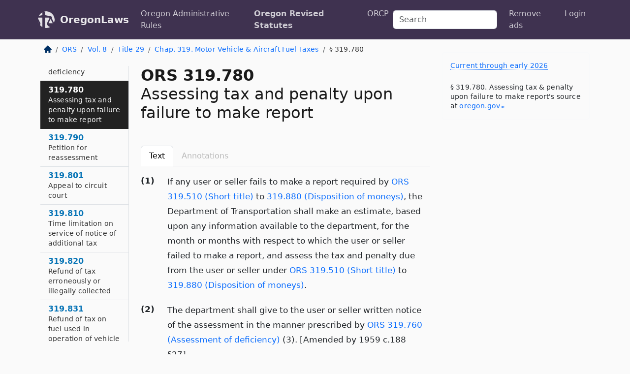

--- FILE ---
content_type: text/html; charset=utf-8
request_url: https://oregon.public.law/statutes/ors_319.780
body_size: 9128
content:
<!DOCTYPE html>
<html lang='en'>
<head>
<meta charset='utf-8'>
<meta content='width=device-width, initial-scale=1, shrink-to-fit=no' name='viewport'>
<meta content='ie=edge' http-equiv='x-ua-compatible'>
  <!-- Google tag (gtag.js) -->
  <script async src="https://www.googletagmanager.com/gtag/js?id=G-H4FE23NSBJ" crossorigin="anonymous"></script>
  <script>
    window.dataLayer = window.dataLayer || [];
    function gtag(){dataLayer.push(arguments);}
    gtag('js', new Date());

    gtag('config', 'G-H4FE23NSBJ');
  </script>

<!-- Metadata -->
<title>ORS 319.780 – Assessing tax and penalty upon failure to make report</title>
<meta content='If any user or seller fails to make a report required by ORS 319.510 (Short title) to 319.880 (Disposition of moneys), the…' name='description'>

<link rel="canonical" href="https://oregon.public.law/statutes/ors_319.780">

    <!-- Twitter Meta Tags -->
    <meta name="twitter:card"        content="summary">
    <meta name="twitter:site"        content="@law_is_code">
    <meta name="twitter:title"       content="ORS 319.780 – Assessing tax and penalty upon failure to make report">
    <meta name="twitter:description" content="If any user or seller fails to make a report required by ORS 319.510 (Short title) to 319.880 (Disposition of moneys), the…">

    <!-- Facebook Meta Tags -->
    <meta property="og:type"         content="article">
    <meta property="og:url"          content="https://oregon.public.law/statutes/ors_319.780">
    <meta property="og:title"        content="ORS 319.780 – Assessing tax and penalty upon failure to make report">
    <meta property="og:determiner"   content="the">
    <meta property="og:description"  content="If any user or seller fails to make a report required by ORS 319.510 (Short title) to 319.880 (Disposition of moneys), the…">

    <meta property="article:author"  content="OR Legislature">

    <meta property="article:section" content="Revenue and Taxation">

    <!-- Apple Meta Tags -->
    <meta property="og:site_name"     content="OregonLaws">

    <!-- LinkedIn Meta Tags -->
    <meta property="og:title"        content="ORS 319.780 – Assessing tax and penalty upon failure to make report" name="title">

        <!-- Jurisdiction Icon -->

        <meta name="twitter:image"       content="https://oregon.public.law/assets/jurisdiction/oregon-c954d87af14b523b19b292236af483242aa1ca9007e0b96080fd9afcd3928858.png">
        <meta name="twitter:image:alt"   content="Oregon icon">
        
        <link rel="apple-touch-icon"     href="https://oregon.public.law/assets/jurisdiction/256x256/oregon-178e7f7dd689fa81d78879372c59764dd65e7a08331c87f39f8232d2a004a913.png" sizes="256x256" >
        <meta property="og:image"        content="https://oregon.public.law/assets/jurisdiction/256x256/oregon-178e7f7dd689fa81d78879372c59764dd65e7a08331c87f39f8232d2a004a913.png">
        <meta property="og:image:type"   content="image/png">
        <meta property="og:image:width"  content="256">
        <meta property="og:image:height" content="256">
        <meta property="og:image:alt"    content="Oregon icon">

<!-- CSS -->
<link rel="stylesheet" href="/assets/themes/oregon-92aca0990a7ed77f24fd328193eb539293a089948a57c02403d75ac7eafe8316.css">
<!-- Favicons -->
<!-- Platform-independent .ico -->
<link rel="icon" type="image/x-icon" href="/assets/favicon/favicon-1971bb419bcff8b826acfc6d31b7bcdaa84e2b889fb346f139d81d504e21301c.ico">
<!-- Generic Favicon -->
<link rel="icon" type="image/png" href="/assets/favicon/favicon-196x196-1a89cdc4f55cce907983623a3705b278153a4a7c3f4e937224c2f68263cdf079.png" sizes="196x196">
<!-- Apple -->
<link rel="icon" type="image/png" href="/assets/favicon/apple-touch-icon-152x152-34df06b5e2e93efe4b77219bb2f7c625e82b95f0bdadc5b066ec667d56fd329d.png" sizes="196x196">
<!-- Microsoft favicons -->
<meta content='#FFFFFF' name='msapplication-TileColor'>
<meta content='https://oregon.public.law/assets/favicon/mstile-144x144-1ff51a60a42438151b0aa8d2b8ecdaa867d9af9ede744983626c8263eb9051c5.png' name='msapplication-TileImage'>
<meta content='https://oregon.public.law/assets/favicon/mstile-310x150-ae54f5e235f629e5bbc1b3787980a0a0c790ccaaf7e6153f46e35480b9460a78.png' name='msapplication-wide310x150logo'>
<meta content='https://oregon.public.law/assets/favicon/mstile-310x310-c954d87af14b523b19b292236af483242aa1ca9007e0b96080fd9afcd3928858.png' name='msapplication-square310x310logo'>

<!-- Structured Data -->


  <script type="text/javascript" 
          async="async" 
          data-noptimize="1" 
          data-cfasync="false" 
          src="//scripts.pubnation.com/tags/94287298-70cd-4370-b788-e4f2e9fa8c06.js">
  </script>

</head>



<body data-environment="production" data-parent-path="/statutes/ors_chapter_319" data-revision-ruby="2.2.29" data-revision-ts="2.1.14" data-sentry-dsn-javascript="https://bab07efcc3f7485259f5baf1f2b14d4b@o118555.ingest.us.sentry.io/4509024199901184" data-statute-number="319.780">

<!-- Logo and Navbar -->
<nav class='navbar navbar-expand-lg navbar-dark d-print-none' id='top-navbar'>
<div class='container'>
<a class='navbar-brand' href='https://oregon.public.law'>
<img alt="Public.Law logo" height="34" width="34" src="/assets/logo/logo-white-on-transparent-68px-8727330fcdef91e245320acd7eb218bf7c3fc280a9ac48873293e89c65f1557a.png">
</a>
<a class='navbar-brand' href='https://oregon.public.law'>
OregonLaws
</a>
<button aria-controls='navbarSupportedContent' aria-expanded='false' aria-label='Toggle navigation' class='navbar-toggler' data-bs-target='#navbarSupportedContent' data-bs-toggle='collapse' type='button'>
<span class='navbar-toggler-icon'></span>
</button>
<div class='collapse navbar-collapse' id='navbarSupportedContent'>
<ul class='navbar-nav me-auto'>
<li class='nav-item'>
<a class='nav-link' href='/rules'>Oregon Administrative Rules</a>
</li>
<li class='nav-item active'>
<a class='nav-link' href='/statutes'>Oregon Revised Statutes</a>
</li>
<!-- Hack to add the ORCP if this is the Oregon site -->
<li class='nav-item'>
<a class='nav-link' href='/rules-of-civil-procedure'>ORCP</a>
</li>
</ul>
<!-- Small search form -->
<form class="form-inline my-2 my-lg-0 me-2" action="/search" accept-charset="UTF-8" method="get"><input type="search" name="term" id="term" value="" class="form-control mr-sm-2" placeholder="Search" aria-label="Search">
</form>
<ul class='navbar-nav me-right'>
<li class="nav-item rounded ms-1 me-1"><a class="nav-link rounded ms-1 me-1" href="https://www.public.law/pricing">Remove ads</a></li>
<li class="nav-item"><a class="nav-link" href="/users/sign_in">Login</a></li>
</ul>
</div>
</div>
</nav>

<div class='container'>
<div class='row'>
<div class='col-sm-10 col-print-12'>
<div class='d-print-none mb-4'>
  <script type="application/ld+json">
{"@context":"https://schema.org","@type":"BreadcrumbList","itemListElement":[{"@type":"ListItem","position":1,"item":"https://oregon.public.law/","name":"\u003cimg alt=\"Home\" height=\"16\" width=\"16\" src=\"/assets/home-bdfd622f0da71bdae5658d6657246217fd7f910da9dce4be94da15f81e831120.svg\"\u003e"},{"@type":"ListItem","position":2,"item":"https://oregon.public.law/statutes","name":"ORS"},{"@type":"ListItem","position":3,"item":"https://oregon.public.law/statutes/ors_volume_8","name":"Vol. 8"},{"@type":"ListItem","position":4,"item":"https://oregon.public.law/statutes/ors_title_29","name":"Title 29"},{"@type":"ListItem","position":5,"item":"https://oregon.public.law/statutes/ors_chapter_319","name":"Chap. 319. Motor Vehicle \u0026 Aircraft Fuel Taxes"},{"@type":"ListItem","position":6,"item":"https://oregon.public.law/statutes/ors_319.780","name":"§ 319.780"}]}
</script>

<nav aria-label="breadcrumb">
  <ol class="breadcrumb">
      <li class="breadcrumb-item">
        <a href="https://oregon.public.law/"><img alt="Home" height="16" width="16" src="/assets/home-bdfd622f0da71bdae5658d6657246217fd7f910da9dce4be94da15f81e831120.svg"></a>
      </li>
      <li class="breadcrumb-item">
        <a href="https://oregon.public.law/statutes">ORS</a>
      </li>
      <li class="breadcrumb-item">
        <a href="https://oregon.public.law/statutes/ors_volume_8">Vol. 8</a>
      </li>
      <li class="breadcrumb-item">
        <a href="https://oregon.public.law/statutes/ors_title_29">Title 29</a>
      </li>
      <li class="breadcrumb-item">
        <a href="https://oregon.public.law/statutes/ors_chapter_319">Chap. 319. Motor Vehicle &amp; Aircraft Fuel Taxes</a>
      </li>
    
      <li class="breadcrumb-item active" aria-current="page">
        § 319.780
      </li>
  </ol>
</nav> 

</div>


<div class='row'>
<div class='col-sm order-last'>
<article>
<div id='leaf-page-title'>
<h1 id='number_and_name'>
<span class='meta-name-and-number'>
<span class='d-none d-print-inline'>

</span>
ORS 319.780
</span>
<br>
<span id='name'>
Assessing tax and penalty upon failure to make report
</span>
</h1>
</div>

<hr class='d-none d-print-block top'>
<div class='d-print-none'>
<ul class='nav nav-tabs mb-3' id='sectionTabs' role='tablist'>
<li class='nav-item' role='presentation'>
<a aria-controls='leaf-statute-body' aria-selected='true' class='nav-link active' data-bs-toggle='tab' href='#text-pane' id='text-tab' role='tab'>
Text
</a>
</li>
<li class='nav-item' role='presentation'>
<a aria-controls='annotations' aria-disabled='true' aria-selected='false' class='nav-link disabled' data-bs-toggle='tab' href='#annotations-pane' id='annotations-tab' role='tab' style='color: #bbb'>
Annotations
</a>
</li>
</ul>
</div>
<div class='tab-content' id='sectionTabsContent'>
<div aria-labelledby='text-tab' class='tab-pane fade show active' id='text-pane' role='tabpanel'>
<div id='leaf-statute-body'>
<section class="level-0 non-meta outline"><h2>(1)</h2>If any user or seller fails to make a report required by <a href="/statutes/ors_319.510">ORS 319.510 (Short title)</a> to <a href="/statutes/ors_319.880">319.880 (Disposition of moneys)</a>, the Department of Transportation shall make an estimate, based upon any information available to the department, for the month or months with respect to which the user or seller failed to make a report, and assess the tax and penalty due from the user or seller under <a href="/statutes/ors_319.510">ORS 319.510 (Short title)</a> to <a href="/statutes/ors_319.880">319.880 (Disposition of moneys)</a>.</section>
<section class="level-0 non-meta outline"><h2>(2)</h2>The department shall give to the user or seller written notice of the assessment in the manner prescribed by <a href="/statutes/ors_319.760">ORS 319.760 (Assessment of deficiency)</a> (3). [Amended by 1959 c.188 §27]</section>

<div class='d-print-none mt-5'>
<hr style='width: 33%; margin-left: 0;'>
<p class='small' style='line-height: 1.4em; letter-spacing: 0.01rem;'>
<cite>
<i>Source:</i>
<i>Section 319.780 — Assessing tax and penalty upon failure to make report</i>,<code> <a id="footer-source-link" rel="nofollow" href="https://www.oregonlegislature.gov/bills_laws/ors/ors319.html">https://www.&shy;oregonlegislature.&shy;gov/bills_laws/ors/ors319.&shy;html</a></code> (accessed May 26, 2025).
</cite>
</p>
</div>

</div>
</div>
<div aria-labelledby='annotations-tab' class='tab-pane fade' id='annotations-pane' role='tabpanel'>
<div id='annotations'>
<div class='row'>
<div class='col-sm-12'>

</div>
</div>

</div>
</div>
</div>
</article>
</div>
<div class='col-sm-3 order-first d-none d-md-block d-print-none'>
<main class='sticky-top'>
<div class='d-flex flex-column align-items-stretch'>
<div class='list-group list-group-flush scrollarea border-end' id='sibling-nav'>
<a class='list-group-item list-group-item-action' href='ors_319.010' id='n319.010'>319.010<br><span class='name'>Definitions for ORS 319.010 to 319.430</span></a>
<a class='list-group-item list-group-item-action' href='ors_319.020' id='n319.020'>319.020<br><span class='name'>Monthly statement by dealer</span></a>
<a class='list-group-item list-group-item-action' href='ors_319.023' id='n319.023'>319.023<br><span class='name'>Distribution of certain aircraft fuel tax moneys</span></a>
<a class='list-group-item list-group-item-action' href='ors_319.030' id='n319.030'>319.030<br><span class='name'>License required for dealer in motor vehicle fuel</span></a>
<a class='list-group-item list-group-item-action' href='ors_319.040' id='n319.040'>319.040<br><span class='name'>Application for and issuance of dealer’s license</span></a>
<a class='list-group-item list-group-item-action' href='ors_319.042' id='n319.042'>319.042<br><span class='name'>Grounds for refusal to issue dealer license</span></a>
<a class='list-group-item list-group-item-action' href='ors_319.050' id='n319.050'>319.050<br><span class='name'>Performance bond</span></a>
<a class='list-group-item list-group-item-action' href='ors_319.051' id='n319.051'>319.051<br><span class='name'>Conditions for reduced bond amount</span></a>
<a class='list-group-item list-group-item-action' href='ors_319.052' id='n319.052'>319.052<br><span class='name'>Conditions for increased bond amount</span></a>
<a class='list-group-item list-group-item-action' href='ors_319.053' id='n319.053'>319.053<br><span class='name'>Amount of bond when twice license tax is less than $1,000</span></a>
<a class='list-group-item list-group-item-action' href='ors_319.060' id='n319.060'>319.060<br><span class='name'>Deposit in lieu of bond</span></a>
<a class='list-group-item list-group-item-action' href='ors_319.070' id='n319.070'>319.070<br><span class='name'>Release of surety</span></a>
<a class='list-group-item list-group-item-action' href='ors_319.080' id='n319.080'>319.080<br><span class='name'>Additional bond or deposit</span></a>
<a class='list-group-item list-group-item-action' href='ors_319.090' id='n319.090'>319.090<br><span class='name'>Immediate collection of tax and interest</span></a>
<a class='list-group-item list-group-item-action' href='ors_319.096' id='n319.096'>319.096<br><span class='name'>Suspension of license</span></a>
<a class='list-group-item list-group-item-action' href='ors_319.098' id='n319.098'>319.098<br><span class='name'>Contesting license suspension</span></a>
<a class='list-group-item list-group-item-action' href='ors_319.100' id='n319.100'>319.100<br><span class='name'>Revocation of license</span></a>
<a class='list-group-item list-group-item-action' href='ors_319.102' id='n319.102'>319.102<br><span class='name'>Notice to dealers of suspension or revocation of another dealer’s license</span></a>
<a class='list-group-item list-group-item-action' href='ors_319.110' id='n319.110'>319.110<br><span class='name'>Cancellation of license on request of dealer or when licensee no longer a dealer</span></a>
<a class='list-group-item list-group-item-action' href='ors_319.120' id='n319.120'>319.120<br><span class='name'>Remedies cumulative</span></a>
<a class='list-group-item list-group-item-action' href='ors_319.125' id='n319.125'>319.125<br><span class='name'>Change of ownership</span></a>
<a class='list-group-item list-group-item-action' href='ors_319.180' id='n319.180'>319.180<br><span class='name'>Payment of tax</span></a>
<a class='list-group-item list-group-item-action' href='ors_319.182' id='n319.182'>319.182<br><span class='name'>Collection of delinquent tax, interest or penalty</span></a>
<a class='list-group-item list-group-item-action' href='ors_319.184' id='n319.184'>319.184<br><span class='name'>Use of collection agency</span></a>
<a class='list-group-item list-group-item-action' href='ors_319.186' id='n319.186'>319.186<br><span class='name'>Uncollectible tax, interest or penalty</span></a>
<a class='list-group-item list-group-item-action' href='ors_319.190' id='n319.190'>319.190<br><span class='name'>Monthly statement of dealer</span></a>
<a class='list-group-item list-group-item-action' href='ors_319.192' id='n319.192'>319.192<br><span class='name'>Refund to dealer of uncollectible taxes</span></a>
<a class='list-group-item list-group-item-action' href='ors_319.200' id='n319.200'>319.200<br><span class='name'>Assessing tax and penalty where dealer fails to report</span></a>
<a class='list-group-item list-group-item-action' href='ors_319.210' id='n319.210'>319.210<br><span class='name'>Billing purchasers</span></a>
<a class='list-group-item list-group-item-action' href='ors_319.220' id='n319.220'>319.220<br><span class='name'>Receipt, payment or sale of motor vehicle fuel without invoice or delivery tag prohibited</span></a>
<a class='list-group-item list-group-item-action' href='ors_319.230' id='n319.230'>319.230<br><span class='name'>Transporting motor vehicle fuel in bulk</span></a>
<a class='list-group-item list-group-item-action' href='ors_319.240' id='n319.240'>319.240<br><span class='name'>Exemption of export fuel</span></a>
<a class='list-group-item list-group-item-action' href='ors_319.245' id='n319.245'>319.245<br><span class='name'>Exemption of motor vehicle fuel purchased by Indian tribes</span></a>
<a class='list-group-item list-group-item-action' href='ors_319.250' id='n319.250'>319.250<br><span class='name'>Exemption of certain sales to Armed Forces</span></a>
<a class='list-group-item list-group-item-action' href='ors_319.260' id='n319.260'>319.260<br><span class='name'>Exemption of fuel in vehicles coming into or leaving state</span></a>
<a class='list-group-item list-group-item-action' href='ors_319.270' id='n319.270'>319.270<br><span class='name'>Exemption of fuel sold or distributed to dealers</span></a>
<a class='list-group-item list-group-item-action' href='ors_319.275' id='n319.275'>319.275<br><span class='name'>Liability for taxes, interest and penalties when person importing fuel does not hold license</span></a>
<a class='list-group-item list-group-item-action' href='ors_319.280' id='n319.280'>319.280<br><span class='name'>Refunds generally</span></a>
<a class='list-group-item list-group-item-action' href='ors_319.290' id='n319.290'>319.290<br><span class='name'>Limitation on applications for refunds</span></a>
<a class='list-group-item list-group-item-action' href='ors_319.300' id='n319.300'>319.300<br><span class='name'>Seller to give invoice for each purchase made by person entitled to refund</span></a>
<a class='list-group-item list-group-item-action' href='ors_319.310' id='n319.310'>319.310<br><span class='name'>Claims for refunds may be required to be under oath</span></a>
<a class='list-group-item list-group-item-action' href='ors_319.320' id='n319.320'>319.320<br><span class='name'>Refund of tax on fuel used in operation of vehicles over certain roads or private property</span></a>
<a class='list-group-item list-group-item-action' href='ors_319.330' id='n319.330'>319.330<br><span class='name'>Refunds to purchasers of fuel for aircraft</span></a>
<a class='list-group-item list-group-item-action' href='ors_319.370' id='n319.370'>319.370<br><span class='name'>Examinations and investigations</span></a>
<a class='list-group-item list-group-item-action' href='ors_319.375' id='n319.375'>319.375<br><span class='name'>Limitation on credit for or refund of overpayment and on assessment of additional tax</span></a>
<a class='list-group-item list-group-item-action' href='ors_319.380' id='n319.380'>319.380<br><span class='name'>Examining books and accounts of carrier of motor vehicle fuel</span></a>
<a class='list-group-item list-group-item-action' href='ors_319.382' id='n319.382'>319.382<br><span class='name'>Agreements for refunds to Indian tribes</span></a>
<a class='list-group-item list-group-item-action' href='ors_319.390' id='n319.390'>319.390<br><span class='name'>Records to be kept by dealers</span></a>
<a class='list-group-item list-group-item-action' href='ors_319.400' id='n319.400'>319.400<br><span class='name'>Records to be kept three years</span></a>
<a class='list-group-item list-group-item-action' href='ors_319.410' id='n319.410'>319.410<br><span class='name'>Disposition of tax moneys</span></a>
<a class='list-group-item list-group-item-action' href='ors_319.415' id='n319.415'>319.415<br><span class='name'>Estimate of tax on fuel used for boats</span></a>
<a class='list-group-item list-group-item-action' href='ors_319.417' id='n319.417'>319.417<br><span class='name'>Estimate of tax on fuel used in aircraft</span></a>
<a class='list-group-item list-group-item-action' href='ors_319.420' id='n319.420'>319.420<br><span class='name'>ORS 319.510 to 319.880 not affected</span></a>
<a class='list-group-item list-group-item-action' href='ors_319.430' id='n319.430'>319.430<br><span class='name'>Savings clause</span></a>
<a class='list-group-item list-group-item-action' href='ors_319.510' id='n319.510'>319.510<br><span class='name'>Short title</span></a>
<a class='list-group-item list-group-item-action' href='ors_319.520' id='n319.520'>319.520<br><span class='name'>Definitions for ORS 319.510 to 319.880</span></a>
<a class='list-group-item list-group-item-action' href='ors_319.525' id='n319.525'>319.525<br><span class='name'>Agreements with Indian tribes</span></a>
<a class='list-group-item list-group-item-action' href='ors_319.530' id='n319.530'>319.530<br><span class='name'>Imposition of tax</span></a>
<a class='list-group-item list-group-item-action' href='ors_319.535' id='n319.535'>319.535<br><span class='name'>Special use fuel license fee</span></a>
<a class='list-group-item list-group-item-action' href='ors_319.550' id='n319.550'>319.550<br><span class='name'>User’s license required to use fuel</span></a>
<a class='list-group-item list-group-item-action' href='ors_319.560' id='n319.560'>319.560<br><span class='name'>Application for and issuance of user’s license</span></a>
<a class='list-group-item list-group-item-action' href='ors_319.570' id='n319.570'>319.570<br><span class='name'>Faithful performance bond</span></a>
<a class='list-group-item list-group-item-action' href='ors_319.580' id='n319.580'>319.580<br><span class='name'>Deposit in lieu of bond</span></a>
<a class='list-group-item list-group-item-action' href='ors_319.590' id='n319.590'>319.590<br><span class='name'>Release of surety</span></a>
<a class='list-group-item list-group-item-action' href='ors_319.600' id='n319.600'>319.600<br><span class='name'>Display of emblem</span></a>
<a class='list-group-item list-group-item-action' href='ors_319.611' id='n319.611'>319.611<br><span class='name'>Penalty for unlicensed use of fuel or nondisplay of authorization or emblem</span></a>
<a class='list-group-item list-group-item-action' href='ors_319.621' id='n319.621'>319.621<br><span class='name'>Seller’s license</span></a>
<a class='list-group-item list-group-item-action' href='ors_319.628' id='n319.628'>319.628<br><span class='name'>Grounds for refusal to issue user’s or seller’s license</span></a>
<a class='list-group-item list-group-item-action' href='ors_319.630' id='n319.630'>319.630<br><span class='name'>Revocation of license</span></a>
<a class='list-group-item list-group-item-action' href='ors_319.640' id='n319.640'>319.640<br><span class='name'>Cancellation of license on request of user</span></a>
<a class='list-group-item list-group-item-action' href='ors_319.650' id='n319.650'>319.650<br><span class='name'>Notifying department upon ceasing to use fuel in connection with motor vehicle</span></a>
<a class='list-group-item list-group-item-action' href='ors_319.660' id='n319.660'>319.660<br><span class='name'>Removal of emblem</span></a>
<a class='list-group-item list-group-item-action' href='ors_319.665' id='n319.665'>319.665<br><span class='name'>Seller to collect tax</span></a>
<a class='list-group-item list-group-item-action' href='ors_319.671' id='n319.671'>319.671<br><span class='name'>When invoices required</span></a>
<a class='list-group-item list-group-item-action' href='ors_319.675' id='n319.675'>319.675<br><span class='name'>Seller’s report to department</span></a>
<a class='list-group-item list-group-item-action' href='ors_319.681' id='n319.681'>319.681<br><span class='name'>Payment of tax by seller</span></a>
<a class='list-group-item list-group-item-action' href='ors_319.690' id='n319.690'>319.690<br><span class='name'>Monthly report of user</span></a>
<a class='list-group-item list-group-item-action' href='ors_319.692' id='n319.692'>319.692<br><span class='name'>Quarterly reports if average monthly tax under $300</span></a>
<a class='list-group-item list-group-item-action' href='ors_319.694' id='n319.694'>319.694<br><span class='name'>Penalty for delinquency in remitting tax</span></a>
<a class='list-group-item list-group-item-action' href='ors_319.697' id='n319.697'>319.697<br><span class='name'>Records required of sellers and users</span></a>
<a class='list-group-item list-group-item-action' href='ors_319.700' id='n319.700'>319.700<br><span class='name'>Tax as lien against motor vehicle</span></a>
<a class='list-group-item list-group-item-action' href='ors_319.720' id='n319.720'>319.720<br><span class='name'>Delinquency in payment</span></a>
<a class='list-group-item list-group-item-action' href='ors_319.730' id='n319.730'>319.730<br><span class='name'>Collection of delinquent payment by seizure and sale of motor vehicle</span></a>
<a class='list-group-item list-group-item-action' href='ors_319.740' id='n319.740'>319.740<br><span class='name'>Action by Attorney General to collect delinquency</span></a>
<a class='list-group-item list-group-item-action' href='ors_319.742' id='n319.742'>319.742<br><span class='name'>Collection of delinquent obligation generally</span></a>
<a class='list-group-item list-group-item-action' href='ors_319.744' id='n319.744'>319.744<br><span class='name'>Use of collection agency</span></a>
<a class='list-group-item list-group-item-action' href='ors_319.746' id='n319.746'>319.746<br><span class='name'>Uncollectible obligation</span></a>
<a class='list-group-item list-group-item-action' href='ors_319.760' id='n319.760'>319.760<br><span class='name'>Assessment of deficiency</span></a>
<a class='list-group-item list-group-item-action' href='ors_319.780' id='n319.780'>319.780<br><span class='name'>Assessing tax and penalty upon failure to make report</span></a>
<a class='list-group-item list-group-item-action' href='ors_319.790' id='n319.790'>319.790<br><span class='name'>Petition for reassessment</span></a>
<a class='list-group-item list-group-item-action' href='ors_319.801' id='n319.801'>319.801<br><span class='name'>Appeal to circuit court</span></a>
<a class='list-group-item list-group-item-action' href='ors_319.810' id='n319.810'>319.810<br><span class='name'>Time limitation on service of notice of additional tax</span></a>
<a class='list-group-item list-group-item-action' href='ors_319.820' id='n319.820'>319.820<br><span class='name'>Refund of tax erroneously or illegally collected</span></a>
<a class='list-group-item list-group-item-action' href='ors_319.831' id='n319.831'>319.831<br><span class='name'>Refund of tax on fuel used in operation of vehicle over certain roads or private property</span></a>
<a class='list-group-item list-group-item-action' href='ors_319.835' id='n319.835'>319.835<br><span class='name'>Investigation of refund applications</span></a>
<a class='list-group-item list-group-item-action' href='ors_319.840' id='n319.840'>319.840<br><span class='name'>Enforcement</span></a>
<a class='list-group-item list-group-item-action' href='ors_319.850' id='n319.850'>319.850<br><span class='name'>Presumption of use</span></a>
<a class='list-group-item list-group-item-action' href='ors_319.860' id='n319.860'>319.860<br><span class='name'>Producers, distributors and others to keep records</span></a>
<a class='list-group-item list-group-item-action' href='ors_319.870' id='n319.870'>319.870<br><span class='name'>Results of investigations to be private</span></a>
<a class='list-group-item list-group-item-action' href='ors_319.875' id='n319.875'>319.875<br><span class='name'>Prohibitions</span></a>
<a class='list-group-item list-group-item-action' href='ors_319.880' id='n319.880'>319.880<br><span class='name'>Disposition of moneys</span></a>
<a class='list-group-item list-group-item-action' href='ors_319.883' id='n319.883'>319.883<br><span class='name'>Definitions for ORS 319.883 to 319.946</span></a>
<a class='list-group-item list-group-item-action' href='ors_319.885' id='n319.885'>319.885<br><span class='name'>Per-mile road usage charge</span></a>
<a class='list-group-item list-group-item-action' href='ors_319.890' id='n319.890'>319.890<br><span class='name'>Application for road usage charge program</span></a>
<a class='list-group-item list-group-item-action' href='ors_319.895' id='n319.895'>319.895<br><span class='name'>Deposit and distribution of road usage charge moneys</span></a>
<a class='list-group-item list-group-item-action' href='ors_319.900' id='n319.900'>319.900<br><span class='name'>Department of Transportation to establish methods for recording and reporting mileage</span></a>
<a class='list-group-item list-group-item-action' href='ors_319.905' id='n319.905'>319.905<br><span class='name'>Department of Transportation to adopt rules for collecting road usage charge</span></a>
<a class='list-group-item list-group-item-action' href='ors_319.910' id='n319.910'>319.910<br><span class='name'>Department of Transportation to establish reporting periods for road usage charge</span></a>
<a class='list-group-item list-group-item-action' href='ors_319.915' id='n319.915'>319.915<br><span class='name'>Confidentiality of personally identifiable information used for reporting and collecting road usage charge</span></a>
<a class='list-group-item list-group-item-action' href='ors_319.920' id='n319.920'>319.920<br><span class='name'>Reporting requirement</span></a>
<a class='list-group-item list-group-item-action' href='ors_319.923' id='n319.923'>319.923<br><span class='name'>Reconciliation of fuel taxes and per-mile road usage charge</span></a>
<a class='list-group-item list-group-item-action' href='ors_319.925' id='n319.925'>319.925<br><span class='name'>Refunds for overpayment</span></a>
<a class='list-group-item list-group-item-action' href='ors_319.930' id='n319.930'>319.930<br><span class='name'>Refund applications</span></a>
<a class='list-group-item list-group-item-action' href='ors_319.935' id='n319.935'>319.935<br><span class='name'>Investigation of refund applications</span></a>
<a class='list-group-item list-group-item-action' href='ors_319.940' id='n319.940'>319.940<br><span class='name'>Violations</span></a>
<a class='list-group-item list-group-item-action' href='ors_319.945' id='n319.945'>319.945<br><span class='name'>Authority to issue emblems</span></a>
<a class='list-group-item list-group-item-action' href='ors_319.946' id='n319.946'>319.946<br><span class='name'>General rulemaking authority for per-mile road usage charge program</span></a>
<a class='list-group-item list-group-item-action' href='ors_319.947' id='n319.947'>319.947<br><span class='name'>Multijurisdictional agreements</span></a>
<a class='list-group-item list-group-item-action' href='ors_319.950' id='n319.950'>319.950<br><span class='name'>Election required for local tax on motor vehicle fuel</span></a>
<a class='list-group-item list-group-item-action' href='ors_319.990' id='n319.990'>319.990<br><span class='name'>Penalties</span></a>

</div>
</div>
</main>
</div>

</div>

</div>
<div class='col-sm-2 d-print-none d-none d-lg-block'>
<!-- Right Side Bar -->
<div class='card border-light mb-1 mt-3'>
<div class='card-body'>
<p class='mb-1 card-text small' style='line-height: 1.5em; letter-spacing: 0.01rem'>
<a class='currency-modal-link' data-bs-target='#currencyModal' data-bs-toggle='modal'>
Current through early 2026
</a>
</p>
<p class='card-text mt-4 small' style='line-height: 1.4em; letter-spacing: 0.01rem'>
<cite>
§ 319.780. Assessing tax &amp; penalty upon failure to make report's source at
<a class="source-link external" rel="nofollow" href="https://www.oregonlegislature.gov/bills_laws/ors/ors319.html">oregon​.gov</a>
</cite>
</p>
</div>
</div>






</div>
</div>
<hr class='bottom'>
<footer>
<div class='d-print-none'>
<div class='row'>
<div class='col-sm-3' id='stay-connected'>
<h2>Stay Connected</h2>
<p>
Join thousands of people who receive monthly site updates.
</p>
<p>
<a class='btn btn-primary' href='https://eepurl.com/dqx2dj' id='temp-subscribe' role='button'>Subscribe</a>
</p>
<p id='social-icons'>
<a href="https://www.instagram.com/law.is.code/"><img alt="Instagram" loading="lazy" decoding="async" height="50" width="50" src="/assets/social/instagram-logo-840401f66d7e41fb9696f8e077c49b550e669a1a613e2612a7ba18aa2c53776d.svg"></a>
<a href="https://www.facebook.com/PublicDotLaw"><img alt="Facebook" loading="lazy" decoding="async" height="50" width="50" src="/assets/social/facebook-logo-button-a44d2115afa1417c74235fd98657a42b6602af1b47332364fa6627a80e5a61ff.svg"></a>
<a href="https://twitter.com/law_is_code"><img alt="Twitter" loading="lazy" decoding="async" height="50" width="50" src="/assets/social/twitter-logo-button-39f7c16ed398ca50006cd9a20dc33da44f7110bc26dbe7ec8980cbd9fc44cdc6.svg"></a>
<a href="https://github.com/public-law/"><img alt="Our GitHub Page" loading="lazy" decoding="async" height="50" width="50" src="/assets/social/github-logo-b4302181192a1d29bb4b020699926827cea1717d423541ad0ec8b318cda6ff97.svg"></a>
</p>
</div>
<div class='col-sm-4'>
<h2>Get Legal Help</h2>
<p class='mb-4'>
The <a class="external" href="https://www.osbar.org/index.html">Oregon State Bar</a> runs a service for finding
an attorney in good standing. Initial consultations
are usually free or discounted: <a class="external" href="https://www.osbar.org/public/ris/">Lawyer Referral Service</a>
</p>
<h2>Committed to Public Service</h2>
<p>
We will always provide free access to the current law. In addition,
<a href='https://blog.public.law/automatic-upgrade-for-non-profit-educational-and-govt-users/'>we provide special support</a>
for non-profit, educational, and government users. Through social
entre­pre­neurship, we’re lowering the cost of legal services and
increasing citizen access.
</p>
</div>
<div class='col-sm-5'>
<nav>
<h2>Navigate</h2>
<div class='row'>
<div class='col-sm-4'>
<ul class='compact'>
<li class='mb-2'><a href="https://www.public.law/legal-help-services">Find a Lawyer</a></li>
<li class='mb-2'><a href="https://blog.public.law">Blog</a></li>
<li class='mb-2'><a href="https://www.public.law/about-us">About Us</a></li>
<li class='mb-2'><a href="https://www.public.law/api-info">API</a></li>
<li class='mb-2'><a href="https://www.public.law/contact-us">Contact Us</a></li>
<li class='mb-2'><a href="https://www.public.law/blog">Reports</a></li>
<li class='mb-2'><a href="https://www.public.law/sources">Secondary Sources</a></li>
<li class='mb-2'><a href="https://www.public.law/privacy-policy">Privacy Policy</a></li>
</ul>
</div>
<div class='col-sm-8'>
<table class='table table-sm table-borderless table-light'>
<tbody>
<tr>
<th>California:</th>
<td><a href="https://california.public.law/codes">Codes</a></td>
</tr>
<tr>
<th>Colorado:</th>
<td><a href="https://colorado.public.law/statutes">C.R.S.</a></td>
</tr>
<tr>
<th>Florida:</th>
<td><a href="https://florida.public.law/statutes">Statutes</a></td>
</tr>
<tr>
<th>Nevada:</th>
<td><a href="https://nevada.public.law/statutes">NRS</a></td>
</tr>
<tr>
<th>New York:</th>
<td><a href="https://newyork.public.law/laws">Laws</a></td>
</tr>
<tr>
<th>Oregon:</th>
<td><a href="https://oregon.public.law/rules">OAR</a>, <a href="https://oregon.public.law/statutes">ORS</a></td>
</tr>
<tr>
<th>Texas:</th>
<td><a href="https://texas.public.law/statutes">Statutes</a></td>
</tr>
<tr>
<th>World:</th>
<td><a href="https://www.public.law/world/rome_statute">Rome Statute</a>, <a href="https://www.public.law/dictionary">International Dictionary</a></td>
</tr>
</tbody>
</table>
</div>
</div>
</nav>
</div>
</div>

</div>
<div class='d-none d-print-block'>
<p class='small'>
<i>Location:</i>
<code>https://oregon.public.law/statutes/ors_319.780</code>
</p>
<p class='small'>
<i>Original Source:</i>
<i>Section 319.780 — Assessing tax and penalty upon failure to make report</i>,
<code>https://www.&shy;oregonlegislature.&shy;gov/bills_laws/ors/ors319.&shy;html</code>
(last ac&shy;cessed May 10, 2025).
</p>

</div>
</footer>

<!-- Modal -->
<div class="modal fade" id="intentionallyBlankModal" tabindex="-1" aria-labelledby="intentionallyBlankModalLabel" aria-hidden="true">
    <div class="modal-dialog modal-dialog-centered">
      <div class="modal-content">
        <div class="modal-header">
          <h5 class="modal-title" id="intentionallyBlankModalLabel">Blank Outline Levels</h5>
          <button type="button" class="close" data-bs-dismiss="modal" aria-label="Close">
            <span aria-hidden="true">&times;</span>
          </button>
        </div>
        <div class="modal-body">
          <p>
          The legislature occasionally skips outline levels.
          For example:
          </p>

<pre>(3) A person may apply [...]
(4)(a) A person petitioning for relief [...]</pre>

          <p>
            In this example, <strong>(3)</strong>, <strong>(4)</strong>,
            and <strong>(4)(a)</strong> are all outline levels, but 
            <strong>(4)</strong> was
            omitted by its authors. It's only implied. This presents an
            interesting challenge when laying out the text. We've
            decided to display a blank section with this note, in order
            to aide readability.
          </p>

          <div class="alert alert-info" role="alert">
            <strong>Trust but verify.</strong>
              <cite>
                <a class="source-link external" rel="nofollow" href="https://www.oregonlegislature.gov/bills_laws/ors/ors319.html">Here is the original source for section 319.780</a>
              </cite>
          </div>

          <p>
            Do you have an opinion about this solution?
            <a href="https://www.public.law/contact-us">Drop us a line.</a>
          </p>
        </div>
        <div class="modal-footer">
          <button type="button" class="btn btn-primary" data-bs-dismiss="modal">Close</button>
        </div>
      </div>
    </div>
  </div>

</div>
    <script src="https://js.sentry-cdn.com/bab07efcc3f7485259f5baf1f2b14d4b.min.js" crossorigin="anonymous"></script>

<script src="/assets/application-8807a6c505c369ecf132761755ed2343e2aa03aad8dedd9e32a7ca33c042fd94.js" type="module"></script>
<div aria-hidden='true' aria-labelledby='currencyModalTitle' class='modal fade' id='currencyModal' role='dialog' tabindex='-1'>
<div class='modal-dialog modal-lg' role='document'>
<div class='modal-content'>
<div class='modal-header'>
<h5 class='modal-title' id='currencyModalTitle'>ORS Timeline</h5>
<button aria-label='Close' class='btn-close' data-bs-dismiss='modal' type='button'></button>
</div>
<div class='modal-body text-start'>
<p>
This online publication of the ORS is up to date through
early 2026.
It consists of;
</p>
<ul class='mb-5'>
<li>
the
<strong>2023 edition</strong>
of the ORS, and
</li>
<li>
changes from the
<strong>2024 regular session.</strong>
</li>
</ul>
<p>
Here's how the legislature
<a class="external" href="https://www.oregonlegislature.gov/bills_laws/Pages/ORS.aspx">describes the process</a>
</p>
<div class='alert alert-primary'>
<p>
  The ORS is published every two years. Each edition incorporates all laws, 
  and changes to laws, enacted by the Legislative Assembly through the 
  odd-numbered year regular session referenced in the volume titles for that 
  edition.
</p>
<p>
  The 2023 Edition does not include changes to the law enacted during the
  2024 regular session of the Eighty-second
  Legislative Assembly. Changes to the law by the 2024 regular session
  will be reflected in the 2025 Edition of Oregon Revised Statutes.…
</p>
<p>
  The 2025 Edition will be available online in early 2026.
</p>

</div>
</div>
<div class='modal-footer'>
<button class='btn btn-primary' data-bs-dismiss='modal' type='button'>Close</button>
</div>
</div>
</div>
</div>

</body>

</html>
